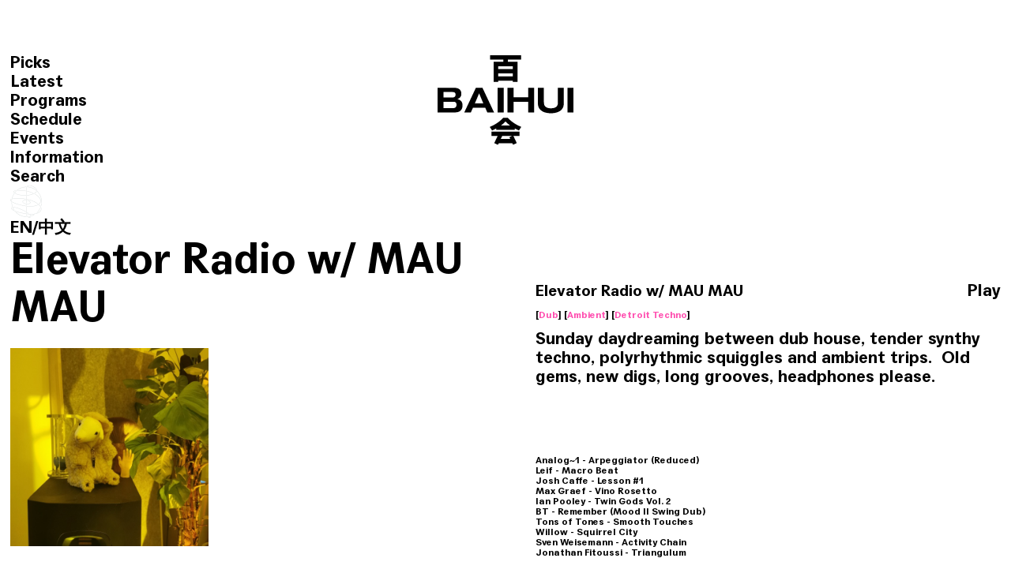

--- FILE ---
content_type: text/html; charset=utf-8
request_url: https://baihui.live/shows/elevator-radio-w-mau-mau-22-01-23/en/
body_size: 11126
content:


<!DOCTYPE html>

<html>
<head>
    <meta charset="utf-8">
    <meta http-equiv="Content-Type" content="text/html; charset=utf-8" />
    <meta content="width=device-width, initial-scale=1.0, maximum-scale=1.0, user-scalable=0" name="viewport" />
    <meta name="keywords" content="百会 BAIHUI" />
    <meta name="description" content="百会 BAIHUI" />
    <link rel="shortcut icon" type="image/x-icon" href="https://baihui.live/images/ico/favicon.ico" media="screen" />
    <meta name="apple-mobile-web-app-capable" content="yes" rel="apple-touch-icon" href="icon_file_src">
    <link rel="apple-touch-icon" href="https://baihui.live/images/ico/touch-icon-iphone.png" />
    <link rel="apple-touch-icon" sizes="72x72" href="https://baihui.live/images/ico/touch-icon-ipad.png" />
    <link rel="apple-touch-icon" sizes="114x114" href="https://baihui.live/images/ico/touch-icon-iphone4.png" />
	<style type="text/css">
		body{opacity: 0}
	</style>
	<script src="https://baihui.live/js/jquery-2.1.1.min.js"></script>
	<!--加载load-->
	<script type="text/javascript" src="https://baihui.live/js/PageLoading/PerfectLoad.js"></script>
    <script>
        $(function () {
            $.MyCommon.PageLoading({ sleep: 400 });
        })
    </script>
	
    
    <script src="https://baihui.live/js/jquery.pjax/jquery.pjax.js"></script>
   
    <!--左右滚动代码-->
    <script src="https://baihui.live/js/limarquee/js/jquery.liMarquee.js"></script>
    <link rel="stylesheet" href="https://baihui.live/js/limarquee/css/liMarquee.css">
    <script>
        $(function () {
            //顶部文字滚动代码
            $('.marquee_0').liMarquee({
                hoverstop: false
            });
			

        });

    </script>


 	<script>
         $(document).pjax('a[target!=_blank]', '#main_content', {
             fragment: '#main_content',
             timeout: 10000
         });


         $(document).on('pjax:start', function (event) {
             if ($("#mobile_op").text() == 'Close') {
				 
                 close_mobile_menu()
             }
         });
         $(document).on('pjax:send', function () {
             $(".loading").css("display", "block");//pjax链接点击后显示加载动画；
             $.getScript('https://baihui.live/js/base.js');//页面加载时需要重新加载的js文件
             $.getScript('https://baihui.live/js/swiper-master-6.1.1/package/swiper-bundle.min.js');//页面加载时需要重新加载的js文件
          
         });



         $(document).on('pjax:complete', function () {
             var url = this.location.href;
             if (url.indexOf("/home/") > -1) {
                 var screen_width = $(window).width();
                 if (screen_width > 1000) {
					 
					 setTimeout(function () {
						swiper_slide_pc.update();
					},10)
					 
                     

                 } else {
					  setTimeout(function () {
                     	swiper_slide_nopc.update();
					},10)
                 }
             }
             autochange();


             $(".loading").fadeOut(600);//pjax链接加载完成后隐藏加载动画；

			 
			 $("#mobile_op").click(function(){
				if ($("#mobile_op").text()=='Menu'){
					document.getElementById('mobile_op').innerText = 'Close';
					$(".menu").css({"display":"block"});
					$(".swiper-container").css({"filter":"blur(15px)"})
					$(".main").css({"filter":"blur(15px)"})
					$(".header").css({"filter":"blur(15px)"})
					$(".footer").css({"filter":"blur(15px)"})
					$(".mainhalf").css({"filter":"blur(15px)"})
					$(".marquee_box").css({"opacity":"0"})
				}else{
					document.getElementById('mobile_op').innerText = 'Menu';
					$(".menu").css({"display":"none"});
					$(".swiper-container").css({"filter":"blur(0px)"})
					$(".main").css({"filter":"blur(0px)"})
					$(".header").css({"filter":"blur(0px)"})
					$(".footer").css({"filter":"blur(0px)"})
					$(".mainhalf").css({"filter":"blur(0px)"})
					$(".marquee_box").css({"opacity":"1"})
				}

			});

			function close_mobile_menu(){
					$('.iphone__screen').removeClass('nav--active');
					document.getElementById('mobile_op').innerText = 'Menu';
					$(".menu").css({"display":"none"});
					$(".swiper-container").css({"filter":"blur(0px)"})
					$(".main").css({"filter":"blur(0px)"})
					$(".header").css({"filter":"blur(0px)"})
					$(".footer").css({"filter":"blur(0px)"})
					$(".mainhalf").css({"filter":"blur(0px)"})
					$(".marquee_box").css({"opacity":"1"})

			}



         })

	</script>

    <script src="https://baihui.live/js/Ritina/retina.js"></script>

    <link rel="stylesheet" type="text/css" href="https://baihui.live/css/reset.css?v=202109081536" />
    <link rel="stylesheet" type="text/css" href="https://baihui.live/css/style.css?v=202109081536" />

     <link rel="stylesheet" type="text/css" href="https://baihui.live/css/cn.css?v=202109081536"/>

    <!--layui框架-->
    <link rel="stylesheet" href="https://baihui.live/js/layui-master/src/css/layui.css" />
    <script src="https://baihui.live/js/layui-master/src/layui.js"></script>


    <!--音频播放-->
    <!--<script src="https://baihui.live/js/audiojs/audiojs/audio.min.js"></script>
    <script src="https://baihui.live/js/audiojs/audio.js"></script>-->

    <title>百会 BAIHUI</title>
  
    
     <script src="https://baihui.live/js/layui/layui.js"></script>
     <script>
         layui.use('flow', function () {
             var flow = layui.flow;
             //当你执行这样一个方法时，即对页面中的全部带有lay-src的img元素开启了懒加载（当然你也可以指定相关img）
             flow.lazyimg();
         });

     </script>

</head>
<body>

    <a id="temp_a"></a>
    <a name="Top" id="Top"></a>
<div class="loading"></div>


    <link rel="stylesheet" type="text/css" href="https://baihui.live/js/green-audio-player-master/dist/css/green-audio-player.css?v=202109081536">
    <div class="player_box">
        <div class="wrapper">
            <div class="audio_bar_close" onclick="audio_close()">Close</div>
            <div class="audio_play_pause" onclick="audio_button()"><a id="audio_op">Play</a></div>
            <div class="audio_title" id="audio_title">BERSERK RADIO ,01.07.21, 14:00-20:00</div>
            <div class="ready-player-1 player">
                <audio crossorigin preload="none" id="audio_1">
                    <source src="https://baihui.live/upload/1.mp3" type="audio/mpeg">
                </audio>
            </div>
        </div>
        <!--wrapper-->
    </div>
    <!--player_box-->
    <script src="https://baihui.live/js/green-audio-player-master/dist/js/green-audio-player.js?v=202109081536"></script>


    <script>

        document.addEventListener('DOMContentLoaded', function () {
            GreenAudioPlayer.init({
                selector: '.player',
                stopOthersOnPlay: true
            });

            GreenAudioPlayer.init({
                selector: '.audio_live',
                stopOthersOnPlay: true
            });

        });
        function audio_box_open(){//打开底部播放器
			$(".player_box").css({"bottom":"-1rem"});
			player_open_footer_fix_up();//打开播放器时footer向上移动
			
		}
		
		
		function audio_box_close(){//隐藏底部播放器
			$(".player_box").css({"bottom":"-15rem"});
			player_open_footer_fix_down();//打开播放器时footer向下移动恢复
		}
		
		//打开播放器时footer向上移动
		function player_open_footer_fix_up(){
			screen_width = $(window).width();
			if (screen_width>1000){
					$(".footer").css({"padding-bottom":"8.5rem"});
					$(".main").css({"margin-bottom":"17rem"});
					$(".mainhalf").css({"margin-bottom":"17rem"});
			}else{
					$(".footer").css({"padding-bottom":"12rem"});
					$(".main").css({"margin-bottom":"55rem"});
					$(".mainhalf").css({"margin-bottom":"55rem"});
			}
		}
		
		//打开播放器时footer向下移动恢复
		function player_open_footer_fix_down(){
			screen_width = $(window).width();
			if (screen_width>1000){
					$(".footer").css({"padding-bottom":"1rem"});
					$(".main").css({"margin-bottom":"7.8rem"});
					$(".mainhalf").css({"margin-bottom":"7.8rem"});
			}else{
					$(".footer").css({"padding-bottom":"2rem"});
					$(".main").css({"margin-bottom":"45rem"});
					$(".mainhalf").css({"margin-bottom":"45rem"});
			}
		}

        function audio_button() {//点击音频播放器play pause按钮

            if (audio_1.paused) {

                //audio_live.pause();

                audio_1.play();
                audio_op.innerHTML = 'Pause';
            } else {
                audio_1.pause();
                audio_op.innerHTML = 'Play';
            }

        }
        function audio_pause() {//音频暂停
            audio_1.pause();
            audio_op.innerHTML = 'Play';
            //outlive();
        }

        function audio_play() {//页面上点击播放
            outlive();
            audio_box_open()

            audio_1.play();
            audio_op.innerHTML = 'Pause';

        }

        function audio_close() {//点击close；音频播放器隐藏，音频暂停
            audio_box_close();
            audio_pause();

        }

        /*


                function outlive() {
                    document.getElementById("id_test_video").innerHTML = "";
                    myFrame.window.document.getElementById("playbar_state2").style.display = "none";
                   // myFrame.window.document.getElementById("playbar_state").style.display = "block";
                }
                function audio_live_play_pause() {

                    control_audio_close();//关闭音频播放

                    if (audio_live.paused){
                        audio_live.play();
                        //audio_live_op.innerHTML = 'Pause';
                    }else{
                        audio_live.pause();
                        //audio_live_op.innerHTML = 'Play';
                    }
                    //
                }
                */

    </script>




    <div class="header reverse">
        <div class="logo">
            <a href="https://baihui.live/home/cn/" id="temp_a2">
                <img src="https://baihui.live/Images/logoW.svg"></a>
        </div>
    </div>
    <!--header-->
    <div  id="live1" class="playbar reverse left_spacing">
         <span>Live</span><span id="playbar_state" onclick="onlive()" style="cursor: pointer;">Play</span><dl class="marquee_0" id="live_txt"><>MUTUALISM w/ CALUM GUNN & HEINRICH SCHWARZER (9:00-11:00) Up Next:CONG BURN w/ PERFUME ac :MUTUALISM w/ CALUM GUNN & HEINRICH SCHWARZER (9:00-11:00) Up Next:CONG BURN w/ PERFUME ac</dl>
    </div>
    	<div class="upcoming reverse"  id="live2" style="display: none">
		<dl class="marquee_4"  id="live2_txt"></dl>
            </div>
    <div class="left_spacing reverse" id="mobile_op">Menu</div>
    <nav class="menu left_spacing">
        <ul id="ul_menu">

            <li><a href="https://baihui.live/picks/en/">Picks</a></li>
            <li><a href="https://baihui.live/latest/en/">Latest</a></li>
            <li><a href="https://baihui.live/programs/en/">Programs</a></li>
            <li><a href="https://baihui.live/schedule/en/">Schedule</a></li>
            <li><a href="https://baihui.live/events/en/">Events</a></li>
            <li><a href="https://baihui.live/information/en/">Information</a></li>
            <li><a href="https://baihui.live/search/en/">Search</a></li>
             <li class="menu_logo"><a href="https://baihui.live/home/en/"><img src="https://baihui.live/Images/logo_bottom.svg" style="width:40px"></a></li>
            <li><a  onclick="ChangLang2('en')">EN</a>/<a  onclick="ChangLang2('cn')">中文</a></li>
        </ul>
    </nav>
    <script>
        function ChangLang2(lang) {
            var temp_link = location.href;   
            if (lang=="cn")
                temp_link = temp_link.replace("/en/", "/cn/");
            else
                temp_link = temp_link.replace("/cn/", "/en/");
            document.getElementById("temp_a").href = temp_link;
           
            $.ajax({
                type: "GET",
                url: "https://baihui.live//Handler/FrontEnd.ashx?lognum=" + Math.random(),
                data: {
                    op: "change",
                    lang: lang,
                },
                async: true,
                dataType: "text",
                success: function (data) {                  
                    live_txt();
                }
            })
            var screen_width = $(window).width();
            if (screen_width<=760)
                $("#mobile_op").click();
            $("#temp_a").click();
           
        }

    
        function chang_music(mp3, name,url) {
            parent.document.getElementById("audio_1").src = mp3;
            parent.document.getElementById("audio_title").innerHTML = "<a href='" + url + "'>"+ name.replace("︺", "'")+"</a>";
        }
        function fun_tag(res) {
            $.ajax({
                type: "GET",
                url: "https://baihui.live//Handler/RearEnd.ashx?num=" + Math.random(),
                data: {
                    op: "keys",
                    keys: escape(res),
                },
                async: false,
                dataType: "json",
                success: function (data) {
                    var temp_link = 'https://baihui.live/search_Results/' + data + '/en/'
                    document.getElementById("temp_a").href = temp_link;
                    $("#temp_a").click();
                }
            });
        }  
    </script>
   



         
    <div id="main_content">
   
    <div class="mainbg">
    </div>

    <div class="mainhalf wrapper">


        <h1 class="float_title reverse">Elevator Radio w/ MAU MAU</h1>

        <ul class="detail_box">
            <li><img src="https://baihui.live/uploadfile/play/20220125/202201253up5pb_view.jpg"></li>
            <li>
                <div class="right_intro">
                     <h3><span class="fr hand" id="playbar_state_3" onclick="chang_music('https://baihui.live/uploadfile/play/20220125/20220125775716.mp3','Elevator Radio w/ MAU MAU','https://baihui.live/shows/elevator-radio-w-mau-mau-22-01-23/en/'); audio_play()">Play</span>Elevator Radio w/ MAU MAU</h3>
                   
                    <span>
                        
                                [<a onclick="fun_tag('Dub')">Dub</a>]
                            
                                [<a onclick="fun_tag('Ambient')">Ambient</a>]
                            
                                [<a onclick="fun_tag('Detroit Techno')">Detroit Techno</a>]
                            
                    </span>

                   <article class="clear">
                        <p>Sunday daydreaming between dub house, tender synthy techno, polyrhythmic squiggles and ambient trips.&nbsp; Old gems, new digs, long grooves, headphones please.</p><p>&nbsp;</p><p><br/></p>
                    </article>
                    <article class="smallfont">
                        <p>Analog~1 - Arpeggiator (Reduced)<br/>Leif - Macro Beat<br/>Josh Caffe - Lesson #1<br/>Max Graef - Vino Rosetto<br/>Ian Pooley - Twin Gods Vol. 2<br/>BT - Remember (Mood II Swing Dub)<br/>Tons of Tones - Smooth Touches<br/>Willow - Squirrel City<br/>Sven Weisemann - Activity Chain<br/>Jonathan Fitoussi - Triangulum</p><p><br/></p>
                    </article>


                </div>
            </li>
        </ul>


        <div class="spacebox"></div>




   	<Div class="spacebox"></Div>
                
                
                
                
                    <Div class="latest l-5 wrapper">
                        <h3 class="title_spacing_small">Shows by <a href='https://baihui.live/hosts/elevator/en/'>Elevator Radio</a>(51)</h3>
                        <ul>
                             
                        <li>
                             <dl><img src="https://baihui.live/uploadfile/play/20250512/202505123rrnbw_view.jpg" src="https://baihui.live/images/loading.gif" class="cover" >
                              <a style="display:none" href="https://baihui.live/shows/elevator-w-dj-hurt-25-05-12/en/"><dd>Watch</dd></a>
                                <dd  onclick="chang_music('https://baihui.live/uploadfile/play/20250512/20250512044276.mp3','Elevator Radio w/ DJ HURT','https://baihui.live/shows/elevator-w-dj-hurt-25-05-12/en/');audio_play()">Play</dd></dl>
                            <div class="intro">
                                <h3><a href="https://baihui.live/shows/elevator-w-dj-hurt-25-05-12/en/">Elevator Radio w/ DJ HURT</a></h3>
                                <h5>London 25.05.12</h5>

                                <span>
                                    
                                            [<a onclick="fun_tag('Tech House')">Tech House</a>]
                                        
                                            [<a onclick="fun_tag('UK Bass')">UK Bass</a>]
                                        
                                </span>
                            </div>
                        </li>
                    
                        <li>
                             <dl><img src="https://baihui.live/uploadfile/play/20250305/20250305pvylt1_view.jpg" src="https://baihui.live/images/loading.gif" class="cover" >
                              <a style="display:none" href="https://baihui.live/shows/elevator-radio-w-dai-nasty-25-03-05/en/"><dd>Watch</dd></a>
                                <dd  onclick="chang_music('https://baihui.live/uploadfile/play/20250305/20250305211868.mp3','Elevator Radio w/ DAI NASTY','https://baihui.live/shows/elevator-radio-w-dai-nasty-25-03-05/en/');audio_play()">Play</dd></dl>
                            <div class="intro">
                                <h3><a href="https://baihui.live/shows/elevator-radio-w-dai-nasty-25-03-05/en/">Elevator Radio w/ DAI NASTY</a></h3>
                                <h5>Shanghai 25.03.05</h5>

                                <span>
                                    
                                            [<a onclick="fun_tag('Tech House')">Tech House</a>]
                                        
                                </span>
                            </div>
                        </li>
                    
                        <li>
                             <dl><img src="https://baihui.live/uploadfile/play/20250108/20250108ksm8xu_view.jpg" src="https://baihui.live/images/loading.gif" class="cover" >
                              <a style="display:none" href="https://baihui.live/shows/elevator-w-golgol-25-01-08/en/"><dd>Watch</dd></a>
                                <dd  onclick="chang_music('https://baihui.live/uploadfile/play/20250108/20250108608815.mp3','Elevator Radio w/ GOLGOL','https://baihui.live/shows/elevator-w-golgol-25-01-08/en/');audio_play()">Play</dd></dl>
                            <div class="intro">
                                <h3><a href="https://baihui.live/shows/elevator-w-golgol-25-01-08/en/">Elevator Radio w/ GOLGOL</a></h3>
                                <h5>Shanghai 25.01.08</h5>

                                <span>
                                    
                                </span>
                            </div>
                        </li>
                    
                        <li>
                             <dl><img src="https://baihui.live/uploadfile/play/20241111/20241111sq2a54_view.jpg" src="https://baihui.live/images/loading.gif" class="cover" >
                              <a style="display:none" href="https://baihui.live/shows/elevator-radio-w-heatwolves-24-11-11/en/"><dd>Watch</dd></a>
                                <dd  onclick="chang_music('https://baihui.live/uploadfile/play/20241111/20241111286263.mp3','Elevator Radio w/ HEATWOLVES','https://baihui.live/shows/elevator-radio-w-heatwolves-24-11-11/en/');audio_play()">Play</dd></dl>
                            <div class="intro">
                                <h3><a href="https://baihui.live/shows/elevator-radio-w-heatwolves-24-11-11/en/">Elevator Radio w/ HEATWOLVES</a></h3>
                                <h5>Shanghai 24.11.11</h5>

                                <span>
                                    
                                            [<a onclick="fun_tag('Hip Hop')">Hip Hop</a>]
                                        
                                            [<a onclick="fun_tag('Club')">Club</a>]
                                        
                                            [<a onclick="fun_tag('Detroit Techno')">Detroit Techno</a>]
                                        
                                </span>
                            </div>
                        </li>
                    
                        <li>
                             <dl><img src="https://baihui.live/uploadfile/play/20241014/20241014re47ag_view.jpg" src="https://baihui.live/images/loading.gif" class="cover" >
                              <a style="display:none" href="https://baihui.live/shows/elevator-radio-w-ank-a-24-10-14/en/"><dd>Watch</dd></a>
                                <dd  onclick="chang_music('https://baihui.live/uploadfile/play/20241014/20241014153124.mp3','Elevator Radio w/ ANK.A','https://baihui.live/shows/elevator-radio-w-ank-a-24-10-14/en/');audio_play()">Play</dd></dl>
                            <div class="intro">
                                <h3><a href="https://baihui.live/shows/elevator-radio-w-ank-a-24-10-14/en/">Elevator Radio w/ ANK.A</a></h3>
                                <h5>Shanghai 24.10.14</h5>

                                <span>
                                    
                                            [<a onclick="fun_tag('Detroit Techno')">Detroit Techno</a>]
                                        
                                </span>
                            </div>
                        </li>
                    
                        <li>
                             <dl><img src="https://baihui.live/uploadfile/play/20240908/20240908159djt_view.jpg" src="https://baihui.live/images/loading.gif" class="cover" >
                              <a style="display:none" href="https://baihui.live/shows/elevator-radio-w-vusu-24-09-04/en/"><dd>Watch</dd></a>
                                <dd  onclick="chang_music('https://baihui.live/uploadfile/play/20240908/20240908630420.mp3','Elevator Radio w/ VUSU','https://baihui.live/shows/elevator-radio-w-vusu-24-09-04/en/');audio_play()">Play</dd></dl>
                            <div class="intro">
                                <h3><a href="https://baihui.live/shows/elevator-radio-w-vusu-24-09-04/en/">Elevator Radio w/ VUSU</a></h3>
                                <h5>Shanghai 24.09.04</h5>

                                <span>
                                    
                                </span>
                            </div>
                        </li>
                    
                        <li>
                             <dl><img src="https://baihui.live/uploadfile/play/20240407/20240407fffxf1_view.jpg" src="https://baihui.live/images/loading.gif" class="cover" >
                              <a style="display:none" href="https://baihui.live/shows/elevator-radio-w-spacereturn-24-04-03/en/"><dd>Watch</dd></a>
                                <dd  onclick="chang_music('https://baihui.live/uploadfile/play/20240407/20240407475434.mp3','Elevator Radio w/ SPACERETURN','https://baihui.live/shows/elevator-radio-w-spacereturn-24-04-03/en/');audio_play()">Play</dd></dl>
                            <div class="intro">
                                <h3><a href="https://baihui.live/shows/elevator-radio-w-spacereturn-24-04-03/en/">Elevator Radio w/ SPACERETURN</a></h3>
                                <h5>Shanghai 24.04.03</h5>

                                <span>
                                    
                                            [<a onclick="fun_tag('Classic Jazz')">Classic Jazz</a>]
                                        
                                </span>
                            </div>
                        </li>
                    
                        <li>
                             <dl><img src="https://baihui.live/uploadfile/play/20240309/20240309fiiy6u_view.jpg" src="https://baihui.live/images/loading.gif" class="cover" >
                              <a style="display:none" href="https://baihui.live/shows/elevator-radio-w-mau-mau-24-03-06/en/"><dd>Watch</dd></a>
                                <dd  onclick="chang_music('https://baihui.live/uploadfile/play/20240309/20240309074557.mp3','Elevator Radio w/ MAU MAU','https://baihui.live/shows/elevator-radio-w-mau-mau-24-03-06/en/');audio_play()">Play</dd></dl>
                            <div class="intro">
                                <h3><a href="https://baihui.live/shows/elevator-radio-w-mau-mau-24-03-06/en/">Elevator Radio w/ MAU MAU</a></h3>
                                <h5>Shanghai 24.03.06</h5>

                                <span>
                                    
                                            [<a onclick="fun_tag('Ambient')">Ambient</a>]
                                        
                                            [<a onclick="fun_tag('Detroit Techno')">Detroit Techno</a>]
                                        
                                </span>
                            </div>
                        </li>
                    
                        <li>
                             <dl><img src="https://baihui.live/uploadfile/play/20231126/20231126m2ygge_view.png" src="https://baihui.live/images/loading.gif" class="cover" >
                              <a style="display:none" href="https://baihui.live/shows/elevator-radio-samgoku-maumau-23-10-16/en/"><dd>Watch</dd></a>
                                <dd  onclick="chang_music('https://baihui.live/uploadfile/play/20241016/20241016845423.mp3','Elevator Radio w/ SAM GOKU b2b MAU MAU','https://baihui.live/shows/elevator-radio-samgoku-maumau-23-10-16/en/');audio_play()">Play</dd></dl>
                            <div class="intro">
                                <h3><a href="https://baihui.live/shows/elevator-radio-samgoku-maumau-23-10-16/en/">Elevator Radio w/ SAM GOKU b2b MAU MAU</a></h3>
                                <h5>Shanghai 23.10.16</h5>

                                <span>
                                    
                                            [<a onclick="fun_tag('Tech House')">Tech House</a>]
                                        
                                            [<a onclick="fun_tag('Deep House')">Deep House</a>]
                                        
                                            [<a onclick="fun_tag('Detroit Techno')">Detroit Techno</a>]
                                        
                                </span>
                            </div>
                        </li>
                    
                        <li>
                             <dl><img src="https://baihui.live/uploadfile/play/20230926/20230926tkvsda_view.jpg" src="https://baihui.live/images/loading.gif" class="cover" >
                              <a style="display:none" href="https://baihui.live/shows/elevator-radio-w-cola-ren-23-09-21/en/"><dd>Watch</dd></a>
                                <dd  onclick="chang_music('https://baihui.live/uploadfile/play/20230926/20230926372383.mp3','Elevator Radio w/ COLA REN','https://baihui.live/shows/elevator-radio-w-cola-ren-23-09-21/en/');audio_play()">Play</dd></dl>
                            <div class="intro">
                                <h3><a href="https://baihui.live/shows/elevator-radio-w-cola-ren-23-09-21/en/">Elevator Radio w/ COLA REN</a></h3>
                                <h5>Guangzhou 23.09.24</h5>

                                <span>
                                    
                                            [<a onclick="fun_tag('Tribal')">Tribal</a>]
                                        
                                            [<a onclick="fun_tag('Dub')">Dub</a>]
                                        
                                </span>
                            </div>
                        </li>
                    
                        <li>
                             <dl><img src="https://baihui.live/uploadfile/play/20230915/20230915tugejw_view.jpg" src="https://baihui.live/images/loading.gif" class="cover" >
                              <a style="display:none" href="https://baihui.live/shows/elevator-radio-w-mariio-23-09-12/en/"><dd>Watch</dd></a>
                                <dd  onclick="chang_music('https://baihui.live/uploadfile/play/20230915/20230915576106.mp3','Elevator Radio w/ MARIIO','https://baihui.live/shows/elevator-radio-w-mariio-23-09-12/en/');audio_play()">Play</dd></dl>
                            <div class="intro">
                                <h3><a href="https://baihui.live/shows/elevator-radio-w-mariio-23-09-12/en/">Elevator Radio w/ MARIIO</a></h3>
                                <h5>Nanjing 23.09.12</h5>

                                <span>
                                    
                                </span>
                            </div>
                        </li>
                    
                        <li>
                             <dl><img src="https://baihui.live/uploadfile/play/20230831/20230831xugl4x_view.jpg" src="https://baihui.live/images/loading.gif" class="cover" >
                              <a style="display:none" href="https://baihui.live/shows/elevator-radio-w-dj-benimaru-23-08-27/en/"><dd>Watch</dd></a>
                                <dd  onclick="chang_music('https://baihui.live/uploadfile/play/20230831/20230831316055.mp3','Elevator Radio w/ DJ BENIMARU','https://baihui.live/shows/elevator-radio-w-dj-benimaru-23-08-27/en/');audio_play()">Play</dd></dl>
                            <div class="intro">
                                <h3><a href="https://baihui.live/shows/elevator-radio-w-dj-benimaru-23-08-27/en/">Elevator Radio w/ DJ BENIMARU</a></h3>
                                <h5>Shanghai 23.08.27</h5>

                                <span>
                                    
                                            [<a onclick="fun_tag('Classic Disco')">Classic Disco</a>]
                                        
                                </span>
                            </div>
                        </li>
                    
                        <li>
                             <dl><img src="https://baihui.live/uploadfile/play/20230724/202307249uncir_view.jpg" src="https://baihui.live/images/loading.gif" class="cover" >
                              <a style="display:none" href="https://baihui.live/shows/elevator-radio-w-mamayo-23-07-23/en/"><dd>Watch</dd></a>
                                <dd  onclick="chang_music('https://baihui.live/uploadfile/play/20230724/20230724703502.mp3','Elevator Radio w/ MAMAYO','https://baihui.live/shows/elevator-radio-w-mamayo-23-07-23/en/');audio_play()">Play</dd></dl>
                            <div class="intro">
                                <h3><a href="https://baihui.live/shows/elevator-radio-w-mamayo-23-07-23/en/">Elevator Radio w/ MAMAYO</a></h3>
                                <h5>Shanghai 23.07.23</h5>

                                <span>
                                    
                                            [<a onclick="fun_tag('Bassline')">Bassline</a>]
                                        
                                            [<a onclick="fun_tag('Afrobeats')">Afrobeats</a>]
                                        
                                            [<a onclick="fun_tag('UK Bass')">UK Bass</a>]
                                        
                                </span>
                            </div>
                        </li>
                    
                        <li>
                             <dl><img src="https://baihui.live/uploadfile/play/20230702/20230702qst9b0_view.jpg" src="https://baihui.live/images/loading.gif" class="cover" >
                              <a style="display:none" href="https://baihui.live/shows/elevator-radio-w-finascia-23-06-25/en/"><dd>Watch</dd></a>
                                <dd  onclick="chang_music('https://baihui.live/uploadfile/play/20230702/20230702738442.mp3','Elevator Radio w/ FINASCIA','https://baihui.live/shows/elevator-radio-w-finascia-23-06-25/en/');audio_play()">Play</dd></dl>
                            <div class="intro">
                                <h3><a href="https://baihui.live/shows/elevator-radio-w-finascia-23-06-25/en/">Elevator Radio w/ FINASCIA</a></h3>
                                <h5>Shanghai 23.06.25</h5>

                                <span>
                                    
                                            [<a onclick="fun_tag('Electro')">Electro</a>]
                                        
                                            [<a onclick="fun_tag('Tech House')">Tech House</a>]
                                        
                                </span>
                            </div>
                        </li>
                    
                        <li>
                             <dl><img src="https://baihui.live/uploadfile/play/20230601/20230601jxplth_view.jpg" src="https://baihui.live/images/loading.gif" class="cover" >
                              <a style="display:none" href="https://baihui.live/shows/elevator-radio-w-eddie-li-23-05-28/en/"><dd>Watch</dd></a>
                                <dd  onclick="chang_music('https://baihui.live/uploadfile/play/20230601/20230601574425.mp3','Elevator Radio w/ EDDIE LI','https://baihui.live/shows/elevator-radio-w-eddie-li-23-05-28/en/');audio_play()">Play</dd></dl>
                            <div class="intro">
                                <h3><a href="https://baihui.live/shows/elevator-radio-w-eddie-li-23-05-28/en/">Elevator Radio w/ EDDIE LI</a></h3>
                                <h5>Shanghai 23.05.28</h5>

                                <span>
                                    
                                            [<a onclick="fun_tag('Dub Techno')">Dub Techno</a>]
                                        
                                            [<a onclick="fun_tag('Minimal')">Minimal</a>]
                                        
                                            [<a onclick="fun_tag('Ambient')">Ambient</a>]
                                        
                                </span>
                            </div>
                        </li>
                    
                        <li>
                             <dl><img src="https://baihui.live/uploadfile/play/20230514/20230514962y7v_view.jpg" src="https://baihui.live/images/loading.gif" class="cover" >
                              <a style="display:none" href="https://baihui.live/shows/elevator-radio-w-mousaaca-23-05-11/en/"><dd>Watch</dd></a>
                                <dd  onclick="chang_music('https://baihui.live/uploadfile/play/20230514/20230514421770.mp3','Elevator Radio w/ MOUSAÄCA','https://baihui.live/shows/elevator-radio-w-mousaaca-23-05-11/en/');audio_play()">Play</dd></dl>
                            <div class="intro">
                                <h3><a href="https://baihui.live/shows/elevator-radio-w-mousaaca-23-05-11/en/">Elevator Radio w/ MOUSAÄCA</a></h3>
                                <h5>Shanghai 23.05.11</h5>

                                <span>
                                    
                                </span>
                            </div>
                        </li>
                    
                        <li>
                             <dl><img src="https://baihui.live/uploadfile/play/20230509/20230509p2d42c_view.jpg" src="https://baihui.live/images/loading.gif" class="cover" >
                              <a style="display:none" href="https://baihui.live/shows/elevator-radio-w-empress-cc-23-04-30/en/"><dd>Watch</dd></a>
                                <dd  onclick="chang_music('https://baihui.live/uploadfile/play/20230509/20230509068386.mp3','Elevator Radio w/ EMPRESS CC!','https://baihui.live/shows/elevator-radio-w-empress-cc-23-04-30/en/');audio_play()">Play</dd></dl>
                            <div class="intro">
                                <h3><a href="https://baihui.live/shows/elevator-radio-w-empress-cc-23-04-30/en/">Elevator Radio w/ EMPRESS CC!</a></h3>
                                <h5>Shanghai 23.04.30</h5>

                                <span>
                                    
                                            [<a onclick="fun_tag('Ambient')">Ambient</a>]
                                        
                                            [<a onclick="fun_tag('UK Bass')">UK Bass</a>]
                                        
                                            [<a onclick="fun_tag('Jungle')">Jungle</a>]
                                        
                                </span>
                            </div>
                        </li>
                    
                        <li>
                             <dl><img src="https://baihui.live/uploadfile/play/20230328/20230328rmota7_view.jpg" src="https://baihui.live/images/loading.gif" class="cover" >
                              <a style="display:none" href="https://baihui.live/shows/elevator-radio-w-go-see-23-03-26/en/"><dd>Watch</dd></a>
                                <dd  onclick="chang_music('https://baihui.live/uploadfile/play/20230328/20230328251648.mp3','电梯电台 w/ GO SEE','https://baihui.live/shows/elevator-radio-w-go-see-23-03-26/en/');audio_play()">Play</dd></dl>
                            <div class="intro">
                                <h3><a href="https://baihui.live/shows/elevator-radio-w-go-see-23-03-26/en/">电梯电台 w/ GO SEE</a></h3>
                                <h5>Shanghai 23.03.26</h5>

                                <span>
                                    
                                </span>
                            </div>
                        </li>
                    
                        <li>
                             <dl><img src="https://baihui.live/uploadfile/play/20230316/20230316knt1ok_view.jpg" src="https://baihui.live/images/loading.gif" class="cover" >
                              <a style="display:none" href="https://baihui.live/shows/elevator-radio-w-force-sauvage-23-03-14/en/"><dd>Watch</dd></a>
                                <dd  onclick="chang_music('https://baihui.live/uploadfile/play/20230316/20230316540653.mp3','Elevator Radio w/ FORCE SAUVAGE','https://baihui.live/shows/elevator-radio-w-force-sauvage-23-03-14/en/');audio_play()">Play</dd></dl>
                            <div class="intro">
                                <h3><a href="https://baihui.live/shows/elevator-radio-w-force-sauvage-23-03-14/en/">Elevator Radio w/ FORCE SAUVAGE</a></h3>
                                <h5>Shanghai 23.03.14</h5>

                                <span>
                                    
                                            [<a onclick="fun_tag('IDM')">IDM</a>]
                                        
                                            [<a onclick="fun_tag('Tech House')">Tech House</a>]
                                        
                                            [<a onclick="fun_tag('Noise')">Noise</a>]
                                        
                                            [<a onclick="fun_tag('Experimental')">Experimental</a>]
                                        
                                            [<a onclick="fun_tag('Detroit Techno')">Detroit Techno</a>]
                                        
                                </span>
                            </div>
                        </li>
                    
                        <li>
                             <dl><img src="https://baihui.live/uploadfile/play/20230216/202302168l5x60_view.jpg" src="https://baihui.live/images/loading.gif" class="cover" >
                              <a style="display:none" href="https://baihui.live/shows/elevator-radio-23-02-14/en/"><dd>Watch</dd></a>
                                <dd  onclick="chang_music('https://baihui.live/uploadfile/play/20230216/20230216316805.mp3','Elevator Radio 6 Year Anniversary Special','https://baihui.live/shows/elevator-radio-23-02-14/en/');audio_play()">Play</dd></dl>
                            <div class="intro">
                                <h3><a href="https://baihui.live/shows/elevator-radio-23-02-14/en/">Elevator Radio 6 Year Anniversary Special</a></h3>
                                <h5>Shanghai 23.02.14</h5>

                                <span>
                                    
                                            [<a onclick="fun_tag('Electronic')">Electronic</a>]
                                        
                                            [<a onclick="fun_tag('Chat')">Chat</a>]
                                        
                                </span>
                            </div>
                        </li>
                    
                        <li>
                             <dl><img src="https://baihui.live/uploadfile/play/20230125/20230125q00xj3_view.jpg" src="https://baihui.live/images/loading.gif" class="cover" >
                              <a style="display:none" href="https://baihui.live/shows/elevator-radio-w-yeye-and-xhankonkon-23-01-22/en/"><dd>Watch</dd></a>
                                <dd  onclick="chang_music('https://baihui.live/uploadfile/play/20230125/20230125346580.mp3','Elevator Radio w/ YEYE & XHANKONKON','https://baihui.live/shows/elevator-radio-w-yeye-and-xhankonkon-23-01-22/en/');audio_play()">Play</dd></dl>
                            <div class="intro">
                                <h3><a href="https://baihui.live/shows/elevator-radio-w-yeye-and-xhankonkon-23-01-22/en/">Elevator Radio w/ YEYE & XHANKONKON</a></h3>
                                <h5>Shenzhen 23.01.22</h5>

                                <span>
                                    
                                            [<a onclick="fun_tag('Trance')">Trance</a>]
                                        
                                            [<a onclick="fun_tag('UK Garage / 2-Step')">UK Garage / 2-Step</a>]
                                        
                                            [<a onclick="fun_tag('Electronic')">Electronic</a>]
                                        
                                            [<a onclick="fun_tag('Classic Disco')">Classic Disco</a>]
                                        
                                </span>
                            </div>
                        </li>
                    
                        <li>
                             <dl><img src="https://baihui.live/uploadfile/play/20230111/20230111r11xof_view.jpg" src="https://baihui.live/images/loading.gif" class="cover" >
                              <a style="display:none" href="https://baihui.live/shows/elevator-radio-w-cocoonics-23-01-10/en/"><dd>Watch</dd></a>
                                <dd  onclick="chang_music('https://baihui.live/uploadfile/play/20230111/20230111658647.mp3','Elevator Radio w/ COCOONICS','https://baihui.live/shows/elevator-radio-w-cocoonics-23-01-10/en/');audio_play()">Play</dd></dl>
                            <div class="intro">
                                <h3><a href="https://baihui.live/shows/elevator-radio-w-cocoonics-23-01-10/en/">Elevator Radio w/ COCOONICS</a></h3>
                                <h5>Shanghai 23.01.10</h5>

                                <span>
                                    
                                            [<a onclick="fun_tag('Tech House')">Tech House</a>]
                                        
                                            [<a onclick="fun_tag('Electronic')">Electronic</a>]
                                        
                                            [<a onclick="fun_tag('UK Bass')">UK Bass</a>]
                                        
                                </span>
                            </div>
                        </li>
                    
                        <li>
                             <dl><img src="https://baihui.live/uploadfile/play/20221226/20221226xamx5d_view.jpg" src="https://baihui.live/images/loading.gif" class="cover" >
                              <a style="display:none" href="https://baihui.live/shows/elevator-radio-w-mousaäca-22-12-25/en/"><dd>Watch</dd></a>
                                <dd  onclick="chang_music('https://baihui.live/uploadfile/play/20221226/20221226502675.mp3','Elevator Radio w/ MOUSAÄCA','https://baihui.live/shows/elevator-radio-w-mousaäca-22-12-25/en/');audio_play()">Play</dd></dl>
                            <div class="intro">
                                <h3><a href="https://baihui.live/shows/elevator-radio-w-mousaäca-22-12-25/en/">Elevator Radio w/ MOUSAÄCA</a></h3>
                                <h5>Shanghai 22.12.25</h5>

                                <span>
                                    
                                            [<a onclick="fun_tag('J Pop')">J Pop</a>]
                                        
                                            [<a onclick="fun_tag('Electronic')">Electronic</a>]
                                        
                                            [<a onclick="fun_tag('UK Bass')">UK Bass</a>]
                                        
                                </span>
                            </div>
                        </li>
                    
                        <li>
                             <dl><img src="https://baihui.live/uploadfile/play/20221214/202212144p4s90_view.jpg" src="https://baihui.live/images/loading.gif" class="cover" >
                              <a style="display:none" href="https://baihui.live/shows/elevator-radio-w-golgol-22-12-13/en/"><dd>Watch</dd></a>
                                <dd  onclick="chang_music('https://baihui.live/uploadfile/play/20221214/20221214172574.mp3','Elevator Radio w/ GOLGOL','https://baihui.live/shows/elevator-radio-w-golgol-22-12-13/en/');audio_play()">Play</dd></dl>
                            <div class="intro">
                                <h3><a href="https://baihui.live/shows/elevator-radio-w-golgol-22-12-13/en/">Elevator Radio w/ GOLGOL</a></h3>
                                <h5>Shanghai 22.12.13</h5>

                                <span>
                                    
                                            [<a onclick="fun_tag('Industrial')">Industrial</a>]
                                        
                                            [<a onclick="fun_tag('Wave')">Wave</a>]
                                        
                                            [<a onclick="fun_tag('EBM')">EBM</a>]
                                        
                                </span>
                            </div>
                        </li>
                    
                        <li>
                             <dl><img src="https://baihui.live/uploadfile/play/20221109/20221109gr23se_view.jpg" src="https://baihui.live/images/loading.gif" class="cover" >
                              <a style="display:none" href="https://baihui.live/shows/elevator-radio-w-omen-22-11-08/en/"><dd>Watch</dd></a>
                                <dd  onclick="chang_music('https://baihui.live/uploadfile/play/20221109/20221109587254.mp3','Elevator Radio w/ OMEN','https://baihui.live/shows/elevator-radio-w-omen-22-11-08/en/');audio_play()">Play</dd></dl>
                            <div class="intro">
                                <h3><a href="https://baihui.live/shows/elevator-radio-w-omen-22-11-08/en/">Elevator Radio w/ OMEN</a></h3>
                                <h5>Shanghai 22.11.08</h5>

                                <span>
                                    
                                            [<a onclick="fun_tag('Tech House')">Tech House</a>]
                                        
                                            [<a onclick="fun_tag('Dubstep / Deep Dubstep')">Dubstep / Deep Dubstep</a>]
                                        
                                            [<a onclick="fun_tag('UK Bass')">UK Bass</a>]
                                        
                                </span>
                            </div>
                        </li>
                    
                        <li>
                             <dl><img src="https://baihui.live/uploadfile/play/20221026/20221026q94kjb_view.jpg" src="https://baihui.live/images/loading.gif" class="cover" >
                              <a style="display:none" href="https://baihui.live/shows/elevator-radio-w-yoosee-22-10-23/en/"><dd>Watch</dd></a>
                                <dd  onclick="chang_music('https://baihui.live/uploadfile/play/20221026/20221026627172.mp3','Elevator Radio w/ YOOSEE','https://baihui.live/shows/elevator-radio-w-yoosee-22-10-23/en/');audio_play()">Play</dd></dl>
                            <div class="intro">
                                <h3><a href="https://baihui.live/shows/elevator-radio-w-yoosee-22-10-23/en/">Elevator Radio w/ YOOSEE</a></h3>
                                <h5>Hangzhou 22.10.23</h5>

                                <span>
                                    
                                            [<a onclick="fun_tag('UK Garage / 2-Step')">UK Garage / 2-Step</a>]
                                        
                                            [<a onclick="fun_tag('Electronic')">Electronic</a>]
                                        
                                            [<a onclick="fun_tag('Detroit Techno')">Detroit Techno</a>]
                                        
                                </span>
                            </div>
                        </li>
                    
                        <li>
                             <dl><img src="https://baihui.live/uploadfile/play/20221013/2022101334hf34_view.jpg" src="https://baihui.live/images/loading.gif" class="cover" >
                              <a style="display:none" href="https://baihui.live/shows/elevator-radio-w-zhuo-22-10-11/en/"><dd>Watch</dd></a>
                                <dd  onclick="chang_music('https://baihui.live/uploadfile/play/20221013/20221013022255.mp3','Elevator Radio w/ ZHUO','https://baihui.live/shows/elevator-radio-w-zhuo-22-10-11/en/');audio_play()">Play</dd></dl>
                            <div class="intro">
                                <h3><a href="https://baihui.live/shows/elevator-radio-w-zhuo-22-10-11/en/">Elevator Radio w/ ZHUO</a></h3>
                                <h5>Shanghai 22.10.11</h5>

                                <span>
                                    
                                            [<a onclick="fun_tag('Tribal')">Tribal</a>]
                                        
                                            [<a onclick="fun_tag('Indie')">Indie</a>]
                                        
                                            [<a onclick="fun_tag('Electronic')">Electronic</a>]
                                        
                                </span>
                            </div>
                        </li>
                    
                        <li>
                             <dl><img src="https://baihui.live/uploadfile/play/20220926/20220926lgypsm_view.jpg" src="https://baihui.live/images/loading.gif" class="cover" >
                              <a style="display:none" href="https://baihui.live/shows/elevator-radio-w-empress-cc-22-09-25/en/"><dd>Watch</dd></a>
                                <dd  onclick="chang_music('https://baihui.live/uploadfile/play/20220926/20220926843484.mp3','Elevator Radio w/ EMPRESS CC!','https://baihui.live/shows/elevator-radio-w-empress-cc-22-09-25/en/');audio_play()">Play</dd></dl>
                            <div class="intro">
                                <h3><a href="https://baihui.live/shows/elevator-radio-w-empress-cc-22-09-25/en/">Elevator Radio w/ EMPRESS CC!</a></h3>
                                <h5>Shanghai 22.09.25</h5>

                                <span>
                                    
                                            [<a onclick="fun_tag('Tribal')">Tribal</a>]
                                        
                                            [<a onclick="fun_tag('Dub')">Dub</a>]
                                        
                                            [<a onclick="fun_tag('Detroit Techno')">Detroit Techno</a>]
                                        
                                </span>
                            </div>
                        </li>
                    
                        <li>
                             <dl><img src="https://baihui.live/uploadfile/play/20220914/2022091462rwgw_view.jpg" src="https://baihui.live/images/loading.gif" class="cover" >
                              <a style="display:none" href="https://baihui.live/shows/elevator-radio-w-mau-mau-22-09-13/en/"><dd>Watch</dd></a>
                                <dd  onclick="chang_music('https://baihui.live/uploadfile/play/20220914/20220914417073.mp3','Elevator Radio w/ MAU MAU','https://baihui.live/shows/elevator-radio-w-mau-mau-22-09-13/en/');audio_play()">Play</dd></dl>
                            <div class="intro">
                                <h3><a href="https://baihui.live/shows/elevator-radio-w-mau-mau-22-09-13/en/">Elevator Radio w/ MAU MAU</a></h3>
                                <h5>Shanghai 22.09.13</h5>

                                <span>
                                    
                                            [<a onclick="fun_tag('Psychedelic')">Psychedelic</a>]
                                        
                                            [<a onclick="fun_tag('Detroit Techno')">Detroit Techno</a>]
                                        
                                </span>
                            </div>
                        </li>
                    
                        <li>
                             <dl><img src="https://baihui.live/uploadfile/play/20220829/20220829f7sfai_view.jpg" src="https://baihui.live/images/loading.gif" class="cover" >
                              <a style="display:none" href="https://baihui.live/shows/elevator-radio-w-heatwolves-22-08-28/en/"><dd>Watch</dd></a>
                                <dd  onclick="chang_music('https://baihui.live/uploadfile/play/20220829/20220829602853.mp3','Elevator Radio：Double Vaccine Double Jet-Lag w/ DJ HEATWOLVES','https://baihui.live/shows/elevator-radio-w-heatwolves-22-08-28/en/');audio_play()">Play</dd></dl>
                            <div class="intro">
                                <h3><a href="https://baihui.live/shows/elevator-radio-w-heatwolves-22-08-28/en/">Elevator Radio：Double Vaccine Double Jet-Lag w/ DJ HEATWOLVES</a></h3>
                                <h5>Kalamazoo 22.08.28</h5>

                                <span>
                                    
                                            [<a onclick="fun_tag('Hip Hop')">Hip Hop</a>]
                                        
                                            [<a onclick="fun_tag('Club')">Club</a>]
                                        
                                </span>
                            </div>
                        </li>
                    
                        <li>
                             <dl><img src="https://baihui.live/uploadfile/play/20220809/2022080996gcs7_view.jpg" src="https://baihui.live/images/loading.gif" class="cover" >
                              <a style="display:none" href="https://baihui.live/shows/elevator-radio-w-jrg-22-08-09/en/"><dd>Watch</dd></a>
                                <dd  onclick="chang_music('https://baihui.live/uploadfile/play/20220809/20220809583030.mp3','Elevator Radio w/ J.R.G.','https://baihui.live/shows/elevator-radio-w-jrg-22-08-09/en/');audio_play()">Play</dd></dl>
                            <div class="intro">
                                <h3><a href="https://baihui.live/shows/elevator-radio-w-jrg-22-08-09/en/">Elevator Radio w/ J.R.G.</a></h3>
                                <h5>Shanghai 22.08.09</h5>

                                <span>
                                    
                                            [<a onclick="fun_tag('Deep House')">Deep House</a>]
                                        
                                </span>
                            </div>
                        </li>
                    
                        <li>
                             <dl><img src="https://baihui.live/uploadfile/play/20220725/20220725ogbrcj_view.jpg" src="https://baihui.live/images/loading.gif" class="cover" >
                              <a style="display:none" href="https://baihui.live/shows/elevator-radio-w-go-see-22-07-24/en/"><dd>Watch</dd></a>
                                <dd  onclick="chang_music('https://baihui.live/uploadfile/play/20220725/20220725807050.mp3','Elevator Radio w/ GO SEE','https://baihui.live/shows/elevator-radio-w-go-see-22-07-24/en/');audio_play()">Play</dd></dl>
                            <div class="intro">
                                <h3><a href="https://baihui.live/shows/elevator-radio-w-go-see-22-07-24/en/">Elevator Radio w/ GO SEE</a></h3>
                                <h5>Shanghai 22.07.24</h5>

                                <span>
                                    
                                            [<a onclick="fun_tag('Tech House')">Tech House</a>]
                                        
                                            [<a onclick="fun_tag('Detroit Techno')">Detroit Techno</a>]
                                        
                                </span>
                            </div>
                        </li>
                    
                        <li>
                             <dl><img src="https://baihui.live/uploadfile/play/20220713/20220713vua09i_view.jpg" src="https://baihui.live/images/loading.gif" class="cover" >
                              <a style="display:none" href="https://baihui.live/shows/elevator-radio-w-schwarz-22-07-12/en/"><dd>Watch</dd></a>
                                <dd  onclick="chang_music('https://baihui.live/uploadfile/play/20220713/20220713843400.mp3','Elevator Radio w/ SCHWARZ','https://baihui.live/shows/elevator-radio-w-schwarz-22-07-12/en/');audio_play()">Play</dd></dl>
                            <div class="intro">
                                <h3><a href="https://baihui.live/shows/elevator-radio-w-schwarz-22-07-12/en/">Elevator Radio w/ SCHWARZ</a></h3>
                                <h5>Shanghai 22.07.12</h5>

                                <span>
                                    
                                            [<a onclick="fun_tag('Avant Garde')">Avant Garde</a>]
                                        
                                            [<a onclick="fun_tag('Tech House')">Tech House</a>]
                                        
                                            [<a onclick="fun_tag('Detroit Techno')">Detroit Techno</a>]
                                        
                                </span>
                            </div>
                        </li>
                    
                        <li>
                             <dl><img src="https://baihui.live/uploadfile/play/20220627/202206272lemjl_view.jpg" src="https://baihui.live/images/loading.gif" class="cover" >
                              <a style="display:none" href="https://baihui.live/shows/elevator-radio-w-spacereturn-22-06-26/en/"><dd>Watch</dd></a>
                                <dd  onclick="chang_music('https://baihui.live/uploadfile/play/20220630/20220630472841.mp3','Elevator Radio w/ SPACERETURN','https://baihui.live/shows/elevator-radio-w-spacereturn-22-06-26/en/');audio_play()">Play</dd></dl>
                            <div class="intro">
                                <h3><a href="https://baihui.live/shows/elevator-radio-w-spacereturn-22-06-26/en/">Elevator Radio w/ SPACERETURN</a></h3>
                                <h5>Shanghai 22.06.26</h5>

                                <span>
                                    
                                            [<a onclick="fun_tag('Trance')">Trance</a>]
                                        
                                </span>
                            </div>
                        </li>
                    
                        <li>
                             <dl><img src="https://baihui.live/uploadfile/play/20220615/20220615gkn2ta_view.jpg" src="https://baihui.live/images/loading.gif" class="cover" >
                              <a style="display:none" href="https://baihui.live/shows/elevator-radio-w-dai-nasty-22-06-14/en/"><dd>Watch</dd></a>
                                <dd  onclick="chang_music('https://baihui.live/uploadfile/play/20220615/20220615823365.mp3','Elevator Radio w/ DAI NASTY','https://baihui.live/shows/elevator-radio-w-dai-nasty-22-06-14/en/');audio_play()">Play</dd></dl>
                            <div class="intro">
                                <h3><a href="https://baihui.live/shows/elevator-radio-w-dai-nasty-22-06-14/en/">Elevator Radio w/ DAI NASTY</a></h3>
                                <h5>Shanghai 22.06.14</h5>

                                <span>
                                    
                                            [<a onclick="fun_tag('Classic Disco')">Classic Disco</a>]
                                        
                                </span>
                            </div>
                        </li>
                    
                        <li>
                             <dl><img src="https://baihui.live/uploadfile/play/20220523/202205237bq2yb_view.jpg" src="https://baihui.live/images/loading.gif" class="cover" >
                              <a style="display:none" href="https://baihui.live/shows/elevator-radio-w-cocoonics-22-05-22/en/"><dd>Watch</dd></a>
                                <dd  onclick="chang_music('https://baihui.live/uploadfile/play/20220523/20220523463760.mp3','Elevator Radio w/ COCOONICS','https://baihui.live/shows/elevator-radio-w-cocoonics-22-05-22/en/');audio_play()">Play</dd></dl>
                            <div class="intro">
                                <h3><a href="https://baihui.live/shows/elevator-radio-w-cocoonics-22-05-22/en/">Elevator Radio w/ COCOONICS</a></h3>
                                <h5>Shanghai 22.05.22</h5>

                                <span>
                                    
                                            [<a onclick="fun_tag('Dancehall')">Dancehall</a>]
                                        
                                            [<a onclick="fun_tag('Detroit Techno')">Detroit Techno</a>]
                                        
                                            [<a onclick="fun_tag('Experimental')">Experimental</a>]
                                        
                                </span>
                            </div>
                        </li>
                    
                        <li>
                             <dl><img src="https://baihui.live/uploadfile/play/20220425/20220425lhplh7_view.jpg" src="https://baihui.live/images/loading.gif" class="cover" >
                              <a style="display:none" href="https://baihui.live/shows/elevator-radio-w-dandi-22-04-24/en/"><dd>Watch</dd></a>
                                <dd  onclick="chang_music('https://baihui.live/uploadfile/play/20220425/20220425584232.mp3','Elevator Radio w/ D A N D I','https://baihui.live/shows/elevator-radio-w-dandi-22-04-24/en/');audio_play()">Play</dd></dl>
                            <div class="intro">
                                <h3><a href="https://baihui.live/shows/elevator-radio-w-dandi-22-04-24/en/">Elevator Radio w/ D A N D I</a></h3>
                                <h5>Shanghai 22.04.24</h5>

                                <span>
                                    
                                            [<a onclick="fun_tag('Club')">Club</a>]
                                        
                                            [<a onclick="fun_tag('Experimental')">Experimental</a>]
                                        
                                </span>
                            </div>
                        </li>
                    
                        <li>
                             <dl><img src="https://baihui.live/uploadfile/play/20220413/202204139iajp5_view.jpg" src="https://baihui.live/images/loading.gif" class="cover" >
                              <a style="display:none" href="https://baihui.live/shows/elevator-radio-w-golgol-22-04-12/en/"><dd>Watch</dd></a>
                                <dd  onclick="chang_music('https://baihui.live/uploadfile/play/20220416/20220416068864.mp3','Elevator Radio w/ GOLGOL','https://baihui.live/shows/elevator-radio-w-golgol-22-04-12/en/');audio_play()">Play</dd></dl>
                            <div class="intro">
                                <h3><a href="https://baihui.live/shows/elevator-radio-w-golgol-22-04-12/en/">Elevator Radio w/ GOLGOL</a></h3>
                                <h5>Shanghai 22.04.12</h5>

                                <span>
                                    
                                            [<a onclick="fun_tag('Dark Disco')">Dark Disco</a>]
                                        
                                            [<a onclick="fun_tag('Synth')">Synth</a>]
                                        
                                </span>
                            </div>
                        </li>
                    
                        <li>
                             <dl><img src="https://baihui.live/uploadfile/play/20220328/202203288bismk_view.jpg" src="https://baihui.live/images/loading.gif" class="cover" >
                              <a style="display:none" href="https://baihui.live/shows/elevator-radio-w-schwarz-22-03-27/en/"><dd>Watch</dd></a>
                                <dd  onclick="chang_music('https://baihui.live/uploadfile/play/20220329/20220329042233.mp3','Elevator Radio w/ SCHWARZ','https://baihui.live/shows/elevator-radio-w-schwarz-22-03-27/en/');audio_play()">Play</dd></dl>
                            <div class="intro">
                                <h3><a href="https://baihui.live/shows/elevator-radio-w-schwarz-22-03-27/en/">Elevator Radio w/ SCHWARZ</a></h3>
                                <h5>Shanghai 22.03.27</h5>

                                <span>
                                    
                                            [<a onclick="fun_tag('Dub')">Dub</a>]
                                        
                                            [<a onclick="fun_tag('Detroit Techno')">Detroit Techno</a>]
                                        
                                </span>
                            </div>
                        </li>
                    
                        <li>
                             <dl><img src="https://baihui.live/uploadfile/play/20220308/202203086u5jh8_view.jpg" src="https://baihui.live/images/loading.gif" class="cover" >
                              <a style="display:none" href="https://baihui.live/shows/elevator-radio-w-mau-mau-22-03-08/en/"><dd>Watch</dd></a>
                                <dd  onclick="chang_music('https://baihui.live/uploadfile/play/20220308/20220308164537.mp3','Elevator Radio w/ MAU MAU','https://baihui.live/shows/elevator-radio-w-mau-mau-22-03-08/en/');audio_play()">Play</dd></dl>
                            <div class="intro">
                                <h3><a href="https://baihui.live/shows/elevator-radio-w-mau-mau-22-03-08/en/">Elevator Radio w/ MAU MAU</a></h3>
                                <h5>Shanghai 22.03.08</h5>

                                <span>
                                    
                                </span>
                            </div>
                        </li>
                    
                        <li>
                             <dl><img src="https://baihui.live/uploadfile/play/20220301/202203015cd6cg_view.jpg" src="https://baihui.live/images/loading.gif" class="cover" >
                              <a style="display:none" href="https://baihui.live/shows/elevator-radio-w-chouchou-22-02-27/en/"><dd>Watch</dd></a>
                                <dd  onclick="chang_music('https://baihui.live/uploadfile/play/20220301/20220301260711.mp3','Elevator Radio w/ CHOUCHOU','https://baihui.live/shows/elevator-radio-w-chouchou-22-02-27/en/');audio_play()">Play</dd></dl>
                            <div class="intro">
                                <h3><a href="https://baihui.live/shows/elevator-radio-w-chouchou-22-02-27/en/">Elevator Radio w/ CHOUCHOU</a></h3>
                                <h5>Shanghai 22.02.27</h5>

                                <span>
                                    
                                            [<a onclick="fun_tag('Minimal')">Minimal</a>]
                                        
                                </span>
                            </div>
                        </li>
                    
                        <li>
                             <dl><img src="https://baihui.live/uploadfile/play/20220208/20220208hdjuw1_view.png" src="https://baihui.live/images/loading.gif" class="cover" >
                              <a style="display:none" href="https://baihui.live/shows/elevator-radio-w-echocatcher-22-02-08/en/"><dd>Watch</dd></a>
                                <dd  onclick="chang_music('https://baihui.live/uploadfile/play/20220210/20220210721010.mp3','Elevator Radio w/ ECHOCATCHER','https://baihui.live/shows/elevator-radio-w-echocatcher-22-02-08/en/');audio_play()">Play</dd></dl>
                            <div class="intro">
                                <h3><a href="https://baihui.live/shows/elevator-radio-w-echocatcher-22-02-08/en/">Elevator Radio w/ ECHOCATCHER</a></h3>
                                <h5>Shanghai 22.02.08</h5>

                                <span>
                                    
                                            [<a onclick="fun_tag('UK Garage / 2-Step')">UK Garage / 2-Step</a>]
                                        
                                            [<a onclick="fun_tag('Tech House')">Tech House</a>]
                                        
                                </span>
                            </div>
                        </li>
                    
                        <li>
                             <dl><img src="https://baihui.live/uploadfile/play/20220125/202201253up5pb_view.jpg" src="https://baihui.live/images/loading.gif" class="cover" >
                              <a style="display:none" href="https://baihui.live/shows/elevator-radio-w-mau-mau-22-01-23/en/"><dd>Watch</dd></a>
                                <dd  onclick="chang_music('https://baihui.live/uploadfile/play/20220125/20220125775716.mp3','Elevator Radio w/ MAU MAU','https://baihui.live/shows/elevator-radio-w-mau-mau-22-01-23/en/');audio_play()">Play</dd></dl>
                            <div class="intro">
                                <h3><a href="https://baihui.live/shows/elevator-radio-w-mau-mau-22-01-23/en/">Elevator Radio w/ MAU MAU</a></h3>
                                <h5>Shanghai 22.01.23</h5>

                                <span>
                                    
                                            [<a onclick="fun_tag('Dub')">Dub</a>]
                                        
                                            [<a onclick="fun_tag('Ambient')">Ambient</a>]
                                        
                                            [<a onclick="fun_tag('Detroit Techno')">Detroit Techno</a>]
                                        
                                </span>
                            </div>
                        </li>
                    
                        <li>
                             <dl><img src="https://baihui.live/uploadfile/play/20220112/20220112oncenh_view.jpg" src="https://baihui.live/images/loading.gif" class="cover" >
                              <a style="display:none" href="https://baihui.live/shows/elevator-radio-w-mousaaca-22-01-11/en/"><dd>Watch</dd></a>
                                <dd  onclick="chang_music('https://baihui.live/uploadfile/play/20220112/20220112282772.mp3','Elevator Radio w/ MOUSAAÄCA','https://baihui.live/shows/elevator-radio-w-mousaaca-22-01-11/en/');audio_play()">Play</dd></dl>
                            <div class="intro">
                                <h3><a href="https://baihui.live/shows/elevator-radio-w-mousaaca-22-01-11/en/">Elevator Radio w/ MOUSAAÄCA</a></h3>
                                <h5>Shanghai 22.01.11</h5>

                                <span>
                                    
                                            [<a onclick="fun_tag('Tech House')">Tech House</a>]
                                        
                                            [<a onclick="fun_tag('Electronic')">Electronic</a>]
                                        
                                            [<a onclick="fun_tag('Reggae')">Reggae</a>]
                                        
                                </span>
                            </div>
                        </li>
                    
                        <li>
                             <dl><img src="https://baihui.live/uploadfile/play/20220111/20220111ovw33i_view.jpg" src="https://baihui.live/images/loading.gif" class="cover" >
                              <a style="display:none" href="https://baihui.live/shows/elevator-radio-w-finascia-21-12-14/en/"><dd>Watch</dd></a>
                                <dd  onclick="chang_music('https://baihui.live/uploadfile/play/20220111/20220111325118.mp3','Elevator Radio w/ FINASCIA','https://baihui.live/shows/elevator-radio-w-finascia-21-12-14/en/');audio_play()">Play</dd></dl>
                            <div class="intro">
                                <h3><a href="https://baihui.live/shows/elevator-radio-w-finascia-21-12-14/en/">Elevator Radio w/ FINASCIA</a></h3>
                                <h5>Shanghai 21.12.14</h5>

                                <span>
                                    
                                </span>
                            </div>
                        </li>
                    
                        <li>
                             <dl><img src="https://baihui.live/uploadfile/play/20220106/20220106yggnt9_view.jpeg" src="https://baihui.live/images/loading.gif" class="cover" >
                              <a style="display:none" href="https://baihui.live/shows/elevator-radio-w-xiaolaba-21-12-14/en/"><dd>Watch</dd></a>
                                <dd  onclick="chang_music('https://baihui.live/uploadfile/play/20220108/20220108018423.mp3','Elevator Radio w/ XIAOLABA','https://baihui.live/shows/elevator-radio-w-xiaolaba-21-12-14/en/');audio_play()">Play</dd></dl>
                            <div class="intro">
                                <h3><a href="https://baihui.live/shows/elevator-radio-w-xiaolaba-21-12-14/en/">Elevator Radio w/ XIAOLABA</a></h3>
                                <h5>Shanghai 21.12.14</h5>

                                <span>
                                    
                                            [<a onclick="fun_tag('Electronic')">Electronic</a>]
                                        
                                            [<a onclick="fun_tag('Ambient')">Ambient</a>]
                                        
                                </span>
                            </div>
                        </li>
                    
                        <li>
                             <dl><img src="https://baihui.live/uploadfile/play/20211114/20211114fsw6u6_view.jpeg" src="https://baihui.live/images/loading.gif" class="cover" >
                              <a style="display:none" href="https://baihui.live/shows/elevator-radio-w-cocoonics-21-11-09/en/"><dd>Watch</dd></a>
                                <dd  onclick="chang_music('https://baihui.live/uploadfile/play/20211114/20211114238475.mp3','Elevator Radio w/ COCOONICS','https://baihui.live/shows/elevator-radio-w-cocoonics-21-11-09/en/');audio_play()">Play</dd></dl>
                            <div class="intro">
                                <h3><a href="https://baihui.live/shows/elevator-radio-w-cocoonics-21-11-09/en/">Elevator Radio w/ COCOONICS</a></h3>
                                <h5>Shanghai 21.11.09</h5>

                                <span>
                                    
                                            [<a onclick="fun_tag('Club')">Club</a>]
                                        
                                            [<a onclick="fun_tag('Detroit Techno')">Detroit Techno</a>]
                                        
                                </span>
                            </div>
                        </li>
                    
                        <li>
                             <dl><img src="https://baihui.live/uploadfile/play/20211026/20211026ev3iv3_view.jpeg" src="https://baihui.live/images/loading.gif" class="cover" >
                              <a style="display:none" href="https://baihui.live/shows/elevator-radio-w-spacereturn-21-10-26/en/"><dd>Watch</dd></a>
                                <dd  onclick="chang_music('https://baihui.live/uploadfile/play/20211026/20211026377112.mp3','Elevator Radio w/ SPACERETURN','https://baihui.live/shows/elevator-radio-w-spacereturn-21-10-26/en/');audio_play()">Play</dd></dl>
                            <div class="intro">
                                <h3><a href="https://baihui.live/shows/elevator-radio-w-spacereturn-21-10-26/en/">Elevator Radio w/ SPACERETURN</a></h3>
                                <h5>Shanghai 21.10.26</h5>

                                <span>
                                    
                                </span>
                            </div>
                        </li>
                    
                        <li>
                             <dl><img src="https://baihui.live/uploadfile/play/20210915/20210915dhwun0_view.jpg" src="https://baihui.live/images/loading.gif" class="cover" >
                              <a style="display:none" href="https://baihui.live/shows/elevator-radio-w-go-see-21-09-14/en/"><dd>Watch</dd></a>
                                <dd  onclick="chang_music('https://baihui.live/uploadfile/play/20210915/20210915187723.mp3','Elevator Radio w/ GO SEE','https://baihui.live/shows/elevator-radio-w-go-see-21-09-14/en/');audio_play()">Play</dd></dl>
                            <div class="intro">
                                <h3><a href="https://baihui.live/shows/elevator-radio-w-go-see-21-09-14/en/">Elevator Radio w/ GO SEE</a></h3>
                                <h5>Shanghai 21.09.14</h5>

                                <span>
                                    
                                            [<a onclick="fun_tag('Electronic')">Electronic</a>]
                                        
                                            [<a onclick="fun_tag('Detroit Techno')">Detroit Techno</a>]
                                        
                                </span>
                            </div>
                        </li>
                    
                        <li>
                             <dl><img src="https://baihui.live/uploadfile/play/20210820/20210820tioqql_view.jpeg" src="https://baihui.live/images/loading.gif" class="cover" >
                              <a style="display:none" href="https://baihui.live/shows/elevator-radio-w-golgol-21-08-19/en/"><dd>Watch</dd></a>
                                <dd  onclick="chang_music('https://baihui.live/uploadfile/play/20210820/20210820416877.mp3','Elevator Radio w/ GOLGOL','https://baihui.live/shows/elevator-radio-w-golgol-21-08-19/en/');audio_play()">Play</dd></dl>
                            <div class="intro">
                                <h3><a href="https://baihui.live/shows/elevator-radio-w-golgol-21-08-19/en/">Elevator Radio w/ GOLGOL</a></h3>
                                <h5>Shanghai 21.08.19</h5>

                                <span>
                                    
                                            [<a onclick="fun_tag('Industrial')">Industrial</a>]
                                        
                                            [<a onclick="fun_tag('EBM')">EBM</a>]
                                        
                                            [<a onclick="fun_tag('Synth')">Synth</a>]
                                        
                                </span>
                            </div>
                        </li>
                    
                        <li>
                             <dl><img src="https://baihui.live/uploadfile/play/20210714/20210714hbk7ya_view.jpeg" src="https://baihui.live/images/loading.gif" class="cover" >
                              <a style="display:none" href="https://baihui.live/shows/elevator-radio-w-mau-mau-21-07-15/en/"><dd>Watch</dd></a>
                                <dd  onclick="chang_music('https://baihui.live/uploadfile/play/20210716/20210716570415.mp3','Elevator Radio w/ MAU MAU','https://baihui.live/shows/elevator-radio-w-mau-mau-21-07-15/en/');audio_play()">Play</dd></dl>
                            <div class="intro">
                                <h3><a href="https://baihui.live/shows/elevator-radio-w-mau-mau-21-07-15/en/">Elevator Radio w/ MAU MAU</a></h3>
                                <h5>Shanghai 21.07.15</h5>

                                <span>
                                    
                                            [<a onclick="fun_tag('Detroit Techno')">Detroit Techno</a>]
                                        
                                </span>
                            </div>
                        </li>
                    

                            
                        </ul>
                   </Div>
                   
                   <Div class="clear"></Div>


    </div>
        </div>




    <div class="footer">
        <div class="wrapper">
            <div class="backtotop fr">
			  <a class="pc" href="https://beian.miit.gov.cn/" target="_blank">京ICP备2021012995号-1</a>
				<a class="pc" href="https://baihui.live/info/en/">京网文（2021）2140-565号</a>
                 <a href="#Top">BACK TO TOP</a>
            </div>
            <ul class="sns fl">
                <a class="layer_popup" data-type="popup_page_weixin">WECHAT</a>
                <a href="https://weibo.com/u/5777038554?refer_flag=0000015010_&from=feed&loc=nickname" target="_blank">WEIBO</a>
                <a href="https://www.instagram.com/baihui_live/" target="_blank">INSTAGRAM</a>
            </ul>
            <a id="temp_a3">
            <div class="logo" >
            </div>
            </a>
        </div>

    </div>
    <!--footer-->





    <script>//弹出窗口代码
        layui.use('layer', function () {

            //弹窗响应式设置
            if (/Android|webOS|iPhone|iPod|BlackBerry|IEMobile|Opera Mini/i.test(navigator.userAgent)) {
                var layer_w = "80%"
            } else { var layer_w = "600px" }




            var active = {

                //触发事件 微信窗口
                popup_page_weixin: function () {
                    layer.open({
                        title: ' ',//放空不显示
                        type: 1,
                        skin: 'layui-layer-rim',
                        area: [layer_w, ''],
                        shade: [0.7, '#000'],
                        content: $('#popup_weixin')
                    });
                }


            };

            $('.layer_popup').on('click', function () {
                var type = $(this).data('type');
                active[type] ? active[type].call(this) : '';
            });



        });

        var ordertime = 1769185109;
        var time1 = 0;
        var time2 = 0;
        var time3 = 0;
        function timeCount() {
            ordertime++;
            //console.log(ordertime)
            setTimeout(timeCount, 1000);
            if (ordertime == time1 || ordertime == time2 || ordertime == time3)
                live_txt();
        }
        setTimeout(timeCount, 0);
        function live_txt() {
            $.ajax({
                type: "GET",
                url: "https://baihui.live/Handler/FrontEnd.ashx?num=" + Math.random(),
                data: {
                    op: "live_txt",
                },
                async: false,
                dataType: "json",
                success: function (data) {

                    var menu = "";
                    var json = eval(data.menu);
                    menu += '<li><a href="https://baihui.live/picks/' + data.lang + '/">' + json[0].contents + '</a></li>\r\n';
                    menu += '<li><a href="https://baihui.live/latest/' + data.lang + '/">' + json[1].contents + '</a></li>\r\n';
                    menu += '<li><a href="https://baihui.live/programs/' + data.lang + '/">' + json[2].contents + '</a></li>\r\n';
                    menu += '<li><a href="https://baihui.live/schedule/' + data.lang + '/">' + json[3].contents + '</a></li>\r\n';
                    menu += '<li><a href="https://baihui.live/events/' + data.lang + '/">' + json[4].contents + '</a></li>\r\n';
                    menu += '<li><a href="https://baihui.live/information/' + data.lang + '/">' + json[5].contents + '</a></li>\r\n';
                    menu += '<li><a href="https://baihui.live/search/' + data.lang + '/">' + json[6].contents + '</a></li>\r\n';
                    menu += '<li class="menu_logo"><a href="https://baihui.live/home/en/"><img src="https://baihui.live/Images/logo_bottom.svg" style="width:40px"></a></li>\r\n';
                    menu += '<li><a onclick="ChangLang2(\'en\')">EN</a>/<a onclick="ChangLang2(\'cn\')">中文</a></li>\r\n';
                    document.getElementById("ul_menu").innerHTML = menu;
                    document.getElementById("temp_a2").href = 'https://baihui.live/home/' + data.lang + '/';
                    document.getElementById("temp_a3").href = 'https://baihui.live/home/' + data.lang + '/';


                    document.getElementById("live_txt").innerHTML = data.txt;
                    document.getElementById("live2_txt").innerHTML = data.live2;
                    time1 = data.time1;
                    time2 = data.time2;
                    time3 = data.time3;

                    if (data.txt == "") {
                        document.getElementById("live1").style.display = "none";
                        document.getElementById("live2").style.display = "block";
                        document.getElementById("live_txt").innerHTML = "";
                    }
                    else {
                        document.getElementById("live2").style.display = "none";
                        document.getElementById("live1").style.display = "block";
                        document.getElementById("live2_txt").innerHTML = "";
                    }

                    $(function () {
                        $('.marquee_0').liMarquee({
                            hoverstop: false
                        });
                        $('.marquee_1').liMarquee({
                            hoverstop: false, circular: false
                        });
                        $('.marquee_2').liMarquee({
                            hoverstop: false, circular: false
                        });
                        $('.marquee_3').liMarquee({
                            hoverstop: false, circular: false
                        });
                        $('.marquee_4').liMarquee({
                            hoverstop: false, circular: false
                        });
                    });
                }
            });
        }
        setTimeout(live_txt, 1000);

    </script>
    <div id="popup_weixin" class="popup">
        <!--弹出微信公众号窗口-->

        <form class="layui-form layui-form-pane1" action="" lay-filter="first">

            <img src='https://baihui.live/uploadfile/link/20210615/2021061573w5fu_view.jpg'/>
            <h4>Scan QR Code for more infomation.</h4>
            <br />

        </form>

    </div>




    <script src="https://baihui.live/js/base.js?v=9"></script>
     <div style="display:none"><script type="text/javascript" src="https://s9.cnzz.com/z_stat.php?id=1280030995&web_id=1280030995"></script></div>
 <script src="https://imgcache.qq.com/open/qcloud/video/vcplayer/TcPlayer-2.3.3.js" charset="utf-8"></script>
    <div id="id_test_video" style="width:100%; height:auto; opacity: 0;margin-top: 30px;"></div>
    <script>

        function onlive() {
            $.ajax({
                type: "GET",
                url: "https://baihui.live/Handler/FrontEnd.ashx?lognum=" + Math.random(),
                data: {
                    op: "live_state",
                },
                async: true,
                dataType: "json",
                success: function (data) {
                    if (data.push == "publish") {
                        var player = new TcPlayer('id_test_video', {
                            "m3u8": "https://show.baihui.live/app/stream.m3u8?auth_key=" + data.token, //请替换成实际可用的播放地址
                            "autoplay": true,      //iOS 下 safari 浏览器，以及大部分移动端浏览器是不开放视频自动播放这个能力的

                            "width": '480',//视频的显示宽度，请尽量使用视频分辨率宽度
                            "height": '320'//视频的显示高度，请尽量使用视频分辨率高度
                        });
                        player.play();
                        window.document.getElementById("playbar_state").innerHTML = "Pause";
                        window.document.getElementById("playbar_state").onclick = outlive;
                        audio_1.pause();
                        audio_op.innerHTML = 'Play';                       
                       
                    }
                    else {
                        alert("NO LIVE");
                    }
                }
            })

        }
        function outlive() {
            document.getElementById("id_test_video").innerHTML = "";
            window.document.getElementById("playbar_state").innerHTML = "Play";
            window.document.getElementById("playbar_state").onclick = onlive;
        }

       

    </script>
    <div style="display:none">
        <script>
            var _hmt = _hmt || [];
            (function () {
                var hm = document.createElement("script");
                hm.src = "https://hm.baidu.com/hm.js?22e5b8bb730a7dff9366d15b5620b048";
                var s = document.getElementsByTagName("script")[0];
                s.parentNode.insertBefore(hm, s);
            })();
</script>
    </div>



</body>
</html>


--- FILE ---
content_type: text/plain; charset=utf-8
request_url: https://baihui.live/Handler/FrontEnd.ashx?num=0.7474067394600727&op=live_txt
body_size: 2528
content:
{"txt":"","time1":"0","time2":"1769270400","live2":"","time3":"0","time4":"1769270400","menu":[{"contents":"Picks","id":"1","contents1":"精选","contents_en":"Picks","memo":"菜单","kind":"","type":"web"},{"contents":"Latest","id":"2","contents1":"最近","contents_en":"Latest","memo":"菜单","kind":"","type":"web"},{"contents":"Programs","id":"3","contents1":"节目","contents_en":"Programs","memo":"菜单","kind":"","type":"web"},{"contents":"Schedule","id":"4","contents1":"时间表","contents_en":"Schedule","memo":"菜单","kind":"","type":"web"},{"contents":"Events","id":"5","contents1":"大事记","contents_en":"Events","memo":"菜单","kind":"","type":"web"},{"contents":"Information","id":"6","contents1":"信息","contents_en":"Information","memo":"菜单","kind":"","type":"web"},{"contents":"Search","id":"7","contents1":"搜索","contents_en":"Search","memo":"菜单","kind":"","type":"web"},{"contents":"Play","id":"8","contents1":"播放","contents_en":"Play","memo":"页面文字","kind":"","type":"web"},{"contents":"Pause","id":"9","contents1":"暂停","contents_en":"Pause","memo":"页面文字","kind":"","type":"web"},{"contents":"Live","id":"10","contents1":"Live","contents_en":"Live","memo":"页面文字","kind":"","type":"web"},{"contents":"Go to Picks","id":"11","contents1":"查看精选节目","contents_en":"Go to Picks","memo":"","kind":"","type":"web"},{"contents":"Go to Shows","id":"12","contents1":"查看所有节目","contents_en":"Go to Shows","memo":"","kind":"","type":"web"},{"contents":"Go to Events","id":"13","contents1":"查看所有事件","contents_en":"Go to Events","memo":"","kind":"","type":"web"},{"contents":"BACK TO TOP","id":"14","contents1":"返回顶部","contents_en":"BACK TO TOP","memo":"","kind":"","type":"web"},{"contents":"Keyword","id":"15","contents1":"关键字","contents_en":"Keyword","memo":"","kind":"","type":"web"},{"contents":"Search Results","id":"16","contents1":"搜索结果","contents_en":"Search Results","memo":"","kind":"","type":"web"},{"contents":"Show more","id":"17","contents1":"更多","contents_en":"Show more","memo":"","kind":"","type":"web"},{"contents":"Scan QR Code for more infomation.","id":"18","contents1":"扫描二维码信息。","contents_en":"Scan QR Code for more infomation.","memo":"","kind":"","type":"web"},{"contents":"WECHAT","id":"19","contents1":"微信","contents_en":"WECHAT","memo":"","kind":"","type":"web"},{"contents":"WEIBO","id":"20","contents1":"微博","contents_en":"WEIBO","memo":"","kind":"","type":"web"},{"contents":"INSTAGRAM","id":"21","contents1":"INSTAGRAM","contents_en":"INSTAGRAM","memo":"","kind":"","type":"web"},{"contents":"UP NEXT","id":"22","contents1":"下一个","contents_en":"UP NEXT","memo":"首页","kind":"","type":"web"},{"contents":"Shows by","id":"23","contents1":"Shows by","contents_en":"Shows by","memo":"Shows页面","kind":"","type":"web"},{"contents":"Today\u0027s Schedule","id":"24","contents1":"今天的日程","contents_en":"Today\u0027s Schedule","memo":"Schedule页面","kind":"","type":"web"},{"contents":"Search Host","id":"25","contents1":"搜索主播","contents_en":"Search Host","memo":"搜索结果页面","kind":"","type":"web"},{"contents":"Results","id":"26","contents1":"结果","contents_en":"Results","memo":"搜索结果页面","kind":"","type":"web"},{"contents":"Host","id":"27","contents1":"主播","contents_en":"Host","memo":"搜索结果页面","kind":"","type":"web"},{"contents":"Shows","id":"28","contents1":"Shows","contents_en":"Shows","memo":"Events详情页面","kind":"","type":"web"},{"contents":"Upcoming","id":"29","contents1":"Upcoming","contents_en":"Upcoming","memo":"直播滚动","kind":"","type":"web"},{"contents":"","id":"30","contents1":"ALL AUSTRALIAN MIXTAPE","contents_en":"ALL AUSTRALIAN MIXTAPE","memo":"菜单","kind":"","type":"web"},{"contents":"Related Shows","id":"31","contents1":"Related Shows","contents_en":"Related Shows","memo":"Special Show页面","kind":"","type":"web"},{"contents":"Next Broadcast","id":"32","contents1":"下期节目","contents_en":"Next Broadcast","memo":"首页下日程文字","kind":"","type":"web"},{"contents":"Picks","id":"33","contents1":"精选","contents_en":"Picks","memo":"","kind":"","type":"mini"},{"contents":"Latest","id":"34","contents1":"最新","contents_en":"Latest","memo":"","kind":"","type":"mini"},{"contents":"Programs","id":"35","contents1":"节目","contents_en":"Programs","memo":"","kind":"","type":"mini"},{"contents":"Events","id":"36","contents1":"活动","contents_en":"Events","memo":"","kind":"","type":"mini"},{"contents":"Schedule","id":"37","contents1":"日程","contents_en":"Schedule","memo":"","kind":"","type":"mini"},{"contents":"Shuffle","id":"38","contents1":"随机","contents_en":"Shuffle","memo":"","kind":"","type":"mini"},{"contents":"Listen","id":"39","contents1":"听","contents_en":"Listen","memo":"","kind":"","type":"mini"},{"contents":"Search","id":"40","contents1":"搜索","contents_en":"Search","memo":"","kind":"","type":"mini"},{"contents":"Account","id":"41","contents1":"帐户","contents_en":"Account","memo":"","kind":"","type":"mini"},{"contents":"Live","id":"42","contents1":"现场","contents_en":"Live","memo":"","kind":"","type":"mini"},{"contents":"Shows","id":"43","contents1":"Shows","contents_en":"Shows","memo":"","kind":"","type":"mini"},{"contents":"Recently Played","id":"44","contents1":"最近播放","contents_en":"Recently Played","memo":"","kind":"","type":"mini"},{"contents":"Saved Hosts","id":"45","contents1":"收藏主播","contents_en":"Saved Hosts","memo":"","kind":"","type":"mini"},{"contents":"Saved Shows","id":"46","contents1":"收藏节目","contents_en":"Saved Shows","memo":"","kind":"","type":"mini"},{"contents":"Settings","id":"47","contents1":"设置","contents_en":"Settings","memo":"","kind":"","type":"mini"},{"contents":"Alerts","id":"48","contents1":"推送","contents_en":"Alerts","memo":"","kind":"","type":"mini"},{"contents":"Be notiified of live shows and new content updates.","id":"49","contents1":"notiified现场表演和新的内容更新。","contents_en":"Be notiified of live shows and new content updates.","memo":"","kind":"","type":"mini"},{"contents":"Autoplay","id":"50","contents1":"自动播放","contents_en":"Autoplay","memo":"","kind":"","type":"mini"},{"contents":"Autoplays next show by random.","id":"51","contents1":"随机播放下一个节目。","contents_en":"Autoplays next show by random.","memo":"","kind":"","type":"mini"},{"contents":"Language","id":"52","contents1":"语言","contents_en":"Language","memo":"","kind":"","type":"mini"},{"contents":"Results for","id":"53","contents1":"搜索结果","contents_en":"Results for","memo":"","kind":"","type":"mini"},{"contents":"Popular Programs","id":"54","contents1":"热门主播","contents_en":"Popular Programs","memo":"","kind":"","type":"mini"},{"contents":"Popular Shows","id":"55","contents1":"热门","contents_en":"Popular Shows","memo":"","kind":"","type":"mini"},{"contents":"Popular Genres","id":"56","contents1":"热门类型","contents_en":"Popular Genres","memo":"","kind":"","type":"mini"},{"contents":"All Genres","id":"57","contents1":"所有类型","contents_en":"All Genres","memo":"","kind":"","type":"mini"},{"contents":"Genres","id":"58","contents1":"类型","contents_en":"Genres","memo":"","kind":"","type":"mini"},{"contents":"Upcoming","id":"59","contents1":"Upcoming","contents_en":"Upcoming","memo":"","kind":"","type":"mini"},{"contents":"Video","id":"60","contents1":"视频","contents_en":"Video","memo":"","kind":"","type":"mini"},{"contents":"Reset","id":"61","contents1":"重置","contents_en":"Reset","memo":"","kind":"","type":"mini"},{"contents":"Search","id":"62","contents1":"搜索","contents_en":"Search","memo":"","kind":"","type":"mini"},{"contents":"Results for","id":"63","contents1":"搜索结果","contents_en":"Results for","memo":"","kind":"","type":"mini"},{"contents":"No Results","id":"64","contents1":"无结果","contents_en":"No Results","memo":"","kind":"","type":"mini"},{"contents":"Sorry there were no results\r\nbased on your search criteria.\r\nPlease simplify your search.","id":"65","contents1":"对不起没有结果\r\n根据您的搜索标准。\r\n请简化你的搜索。","contents_en":"Sorry there were no results\r\nbased on your search criteria.\r\nPlease simplify your search.","memo":"","kind":"","type":"mini"},{"contents":"Remove","id":"66","contents1":"删除","contents_en":"Remove","memo":"","kind":"","type":"mini"},{"contents":"To listen to the live stream please visit WWW.BAIHUI.LIVE or follow BAIHUI WeChat Official Account at BAIHUI_LIVE.","id":"67","contents1":"收听直播请访问官方网站WWW.BAIHUI.LIVE，或关注微信公众号BAIHUI_LIVE。","contents_en":"To listen to the live stream please visit WWW.BAIHUI.LIVE or follow BAIHUI WeChat Official Account at BAIHUI_LIVE.","memo":"必须包含www.baihui.live","kind":"","type":"mini"},{"contents":"Please limit search parameters to 3 choices","id":"68","contents1":"请限制搜索参数3个","contents_en":"Please limit search parameters to 3 choices","memo":"搜索页","kind":"","type":"mini"},{"contents":"Information","id":"69","contents1":"信息","contents_en":"Information","memo":"Account 》Information","kind":"","type":"mini"}],"lang":"en"}